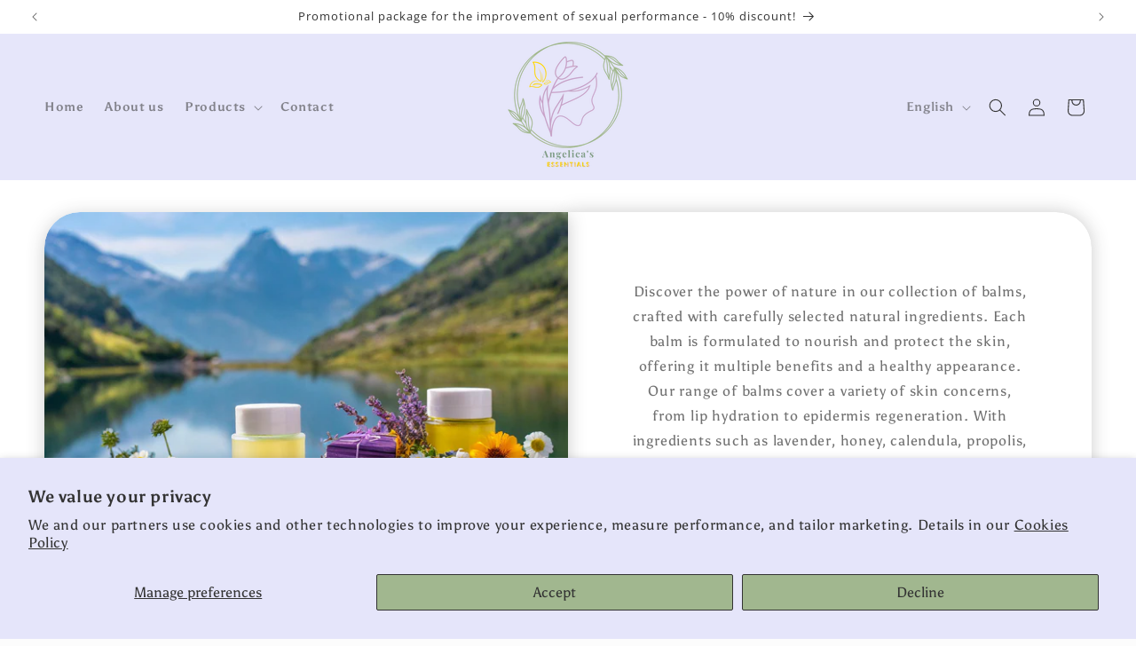

--- FILE ---
content_type: text/css
request_url: https://angelicasessentials.com/cdn/shop/t/7/assets/component-mega-menu.css?v=141283965560541680111708534587
body_size: -259
content:
.mega-menu{position:static}.mega-menu__content{background-color:rgb(var(--color-background));border-left:0;border-radius:0;border-right:0;left:0;overflow-y:auto;padding-bottom:3rem;padding-top:3rem;position:absolute;right:0;top:100%;display:flex;flex-direction:column;align-items:center}.mega-menu-btn{color:#333;background-color:#c8a2c8;text-align:center}.shopify-section-header-sticky .mega-menu__content{max-height:calc(100vh - var(--header-bottom-position-desktop, 20rem) - 4rem)}.header-wrapper--border-bottom .mega-menu__content{border-top:0}.js .mega-menu__content{opacity:0;transform:translateY(-1.5rem)}.mega-menu[open] .mega-menu__content{opacity:1;background-color:rgb(var(--color-background),.9);transform:translateY(0)}.mega-menu__list{display:grid;gap:1.8rem 4rem;grid-auto-flow:column;list-style:none}.mega-menu__link{color:rgba(var(--color-foreground),.75);display:block;line-height:calc(1 + .3 / var(--font-body-scale));padding-bottom:.6rem;padding-top:.6rem;text-decoration:none;word-wrap:break-word;transition-duration:.4s}.mega-menu__link--level-2{font-weight:700}.header--top-center .mega-menu__list{display:flex;justify-content:center;align-items:start;flex-wrap:wrap;column-gap:0}.header--top-center .mega-menu__list>li{width:16%;padding-right:2.4rem}.mega-menu__link:hover,.mega-menu__link--active{background-color:#c2a8c280;border-radius:15% opacity:1}.mega-menu__link--active:hover{opacity:1}.mega-menu .mega-menu__list--condensed{display:block}.mega-menu__list--condensed .mega-menu__link{font-weight:400}
/*# sourceMappingURL=/cdn/shop/t/7/assets/component-mega-menu.css.map?v=141283965560541680111708534587 */
